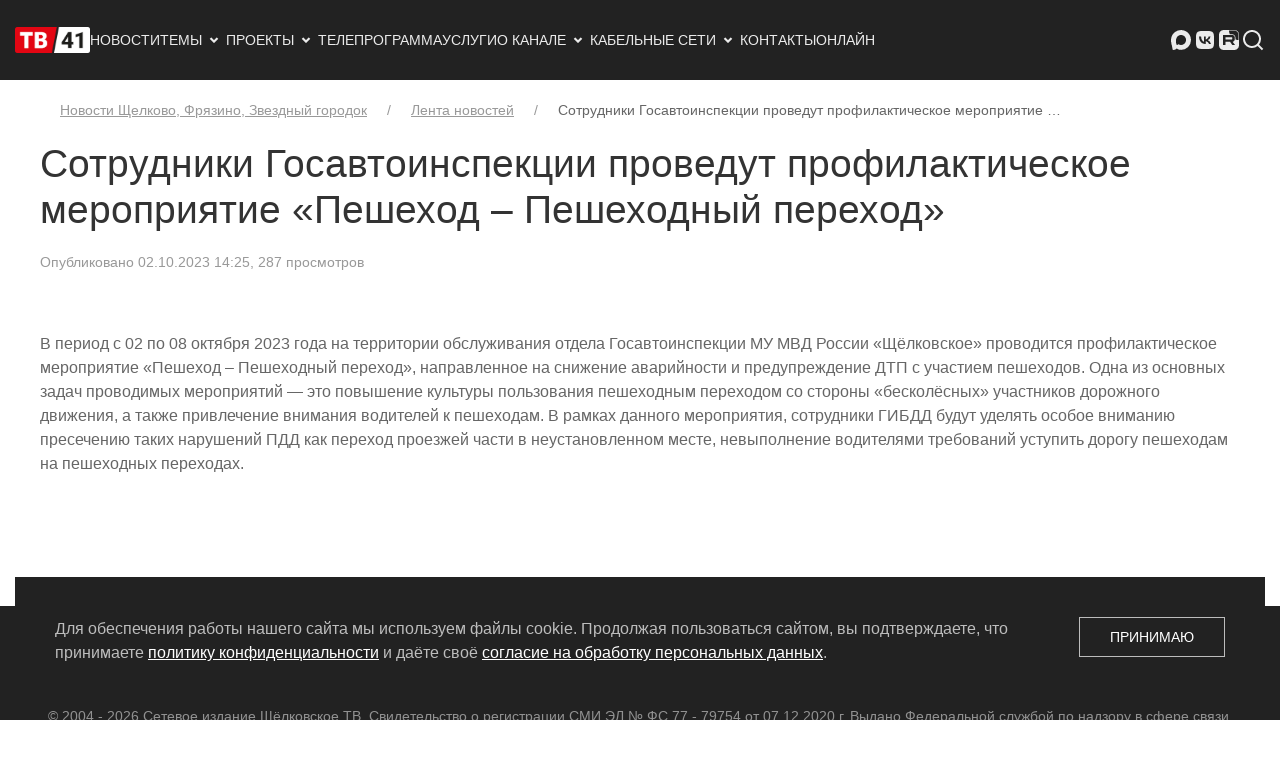

--- FILE ---
content_type: text/html; charset=utf-8
request_url: https://tv41.ru/short/sotrudniki-gosavtoinspekcii-provedut-profilakticheskoe-meropriyatie-peshehod-peshehodnyj-perehod/
body_size: 5808
content:


<!DOCTYPE html>


    <html lang="ru" >

        
            <head prefix="og: https://ogp.me/ns# article: https://ogp.me/ns/article#">
                
                    <meta charset="utf-8">
                

                
                    <meta name="viewport"
                          content="width=device-width, initial-scale=1">
                

                

                
    

    <link rel="canonical" href="https://tv41.ru/short/sotrudniki-gosavtoinspekcii-provedut-profilakticheskoe-meropriyatie-peshehod-peshehodnyj-perehod/">

    <meta name="zen-verification" content="CTnvSy5XJvGsDIa5QGrm6ea25LuEK5sb4fyAsRTLBuqEYTsttRiIDTBXSBYCQv0m">


                <title>
                    
                    Сотрудники Госавтоинспекции проведут профилактическое мероприятие «Пешеход – Пешеходный переход»
                    
                        
                            - Щёлковское ТВ
                        
                    
                </title>

                
                
    <link rel="stylesheet" type="text/css" href="/static/css/main.a618c54969c1.css">

                

                
    <link rel="icon" href="/favicon.ico" type="image/x-icon">
    <link rel="icon" href="/static/img/favicon-32x32.e735196d1a7a.png" type="image/png">
    <link rel="icon" href="/static/img/favicon-120x120.d9df4cea4c24.png" type="image/png">


                
                
    <script type="text/javascript" src="/static/js/main.de7cb47a44cc.js"></script>
    
        <!-- Yandex.Metrika counter -->
        <script type="text/javascript" >
           (function(m,e,t,r,i,k,a){m[i]=m[i]||function(){(m[i].a=m[i].a||[]).push(arguments)};
           m[i].l=1*new Date();k=e.createElement(t),a=e.getElementsByTagName(t)[0],k.async=1,k.src=r,a.parentNode.insertBefore(k,a)})
           (window, document, "script", "https://mc.yandex.ru/metrika/tag.js", "ym");

           ym(72571783, "init", {
                webvisor:true,
                clickmap:true,
                trackLinks:true,
                accurateTrackBounce:true
           });
        </script>
        <noscript><div><img src="https://mc.yandex.ru/watch/72571783" style="position:absolute; left:-9999px;" alt="" /></div></noscript>
        <!-- /Yandex.Metrika counter -->
        <!-- Top.Mail.Ru counter -->
        <script type="text/javascript">
            var _tmr = window._tmr || (window._tmr = []);
            _tmr.push({id: "3221420", type: "pageView", start: (new Date()).getTime()});
            (function (d, w, id) {
                if (d.getElementById(id)) return;
                var ts = d.createElement("script");
                ts.type = "text/javascript";
                ts.async = true;
                ts.id = id;
                ts.src = "https://top-fwz1.mail.ru/js/code.js";
                var f = function () {
                    var s = d.getElementsByTagName("script")[0];
                    s.parentNode.insertBefore(ts, s);
                };
                if (w.opera == "[object Opera]") { d.addEventListener("DOMContentLoaded", f, false); } else { f(); }
            })(document, window, "tmr-code");
        </script>
        <noscript><div><img src="https://top-fwz1.mail.ru/counter?id=3221420;js=na" style="position:absolute;left:-9999px;" alt="Top.Mail.Ru" /></div></noscript>
        <!-- /Top.Mail.Ru counter -->
    

                

                


    
        <meta property="og:type" content="article">
    
        <meta property="og:title" content="Сотрудники Госавтоинспекции проведут профилактическое мероприятие «Пешеход – Пешеходный переход»">
    
        <meta property="og:image" content="https://tv41.ru/media/images/przejscie-dla-pieszych.original.png">
    
        <meta property="og:image:width" content="1920">
    
        <meta property="og:image:height" content="1080">
    
        <meta property="og:image:alt" content="przejscie-dla-pieszych">
    
        <meta property="og:url" content="https://tv41.ru/short/sotrudniki-gosavtoinspekcii-provedut-profilakticheskoe-meropriyatie-peshehod-peshehodnyj-perehod/">
    
        <meta property="og:locale" content="ru">
    
        <meta property="og:site_name" content="Щёлковское ТВ">
    
        <meta property="article:published_time" content="2023-10-02">
    


                


    <script type="application/ld+json">
        {
            "@context": "https://schema.org",
            "@type": "BreadcrumbList",
            "itemListElement": [
                
                    {
                        "@type": "ListItem",
                        "position": 1,
                        "item": {
                            "@id": "https://tv41.ru/short/",
                            "name": "Лента новостей"
                        }
                    },
                
                    {
                        "@type": "ListItem",
                        "position": 2,
                        "item": {
                            "@id": "https://tv41.ru/short/sotrudniki-gosavtoinspekcii-provedut-profilakticheskoe-meropriyatie-peshehod-peshehodnyj-perehod/",
                            "name": "Сотрудники Госавтоинспекции проведут профилактическое мероприятие «Пешеход – Пешеходный переход»"
                        }
                    }
                
            ]
        }
    </script>




<script type="application/ld+json">
    {
        "@context": "http://schema.org",
        "@type": "Article",
        "url": "https://tv41.ru/short/sotrudniki-gosavtoinspekcii-provedut-profilakticheskoe-meropriyatie-peshehod-peshehodnyj-perehod/",
        "headline": "Сотрудники Госавтоинспекции проведут профилактическое мероприятие «Пешеход – Пешеходный переход»",
        "image": [
            
            "https://tv41.ru/media/images/przejscie-dla-pieszych.2e16d0ba.fill-900x900.png",
            
            "https://tv41.ru/media/images/przejscie-dla-pieszych.2e16d0ba.fill-1200x900.png",
            
            "https://tv41.ru/media/images/przejscie-dla-pieszych.2e16d0ba.fill-1600x900.png"
            
        ],
        "datePublished": "2023-10-02T14:25:02.505052",
        
        "dateModified": "2023-10-02T14:25:02.505052",
        
        
            "author": {
                "@type": "Organization",
                "name": "Щёлковское ТВ"
                
                ,
                "logo": {
                    "@type": "ImageObject",
                    "url": "https://tv41.ru/media/images/logo-2026-rectangular.original.png"
                }
                
            },
        
        
            "publisher": {
                "@type": "Organization",
                "name": "Щёлковское ТВ"
                
                ,
                "logo": {
                    "@type": "ImageObject",
                    "url": "https://tv41.ru/media/images/logo-2026-rectangular.original.png"
                }
                
            },
        
        
        "description": ""
    }
</script>


                
            </head>
        

        
            <body>
                
                
                

                
                    
    <div id="offcanvas-nav" data-uk-offcanvas="overlay: true">
        <div class="uk-offcanvas-bar">
            <button class="uk-offcanvas-close" type="button" data-uk-close></button>
            <ul class="uk-nav-default" data-uk-nav>
    

<li>



<a href="/">Новости</a>

</li>


<li><li class="uk-parent">
    <a href="#">Темы <span data-uk-nav-parent-icon></span></a>
    <ul class="uk-nav-sub">
        <li>

<li>



<a href="/80-let-pobedy/">80 лет Великой Победе</a>

</li>
</li><li>

<li>



<a href="/skate/">Где покататься на коньках</a>

</li>
</li>
    </ul>
</li>
</li>


<li><li class="uk-parent">
    <a href="#">Проекты <span data-uk-nav-parent-icon></span></a>
    <ul class="uk-nav-sub">
        <li>

<li>



<a href="/short/">Лента новостей</a>

</li>
</li><li>

<li>



<a href="/stories/">Репортажи</a>

</li>
</li><li>

<li>



<a href="/official/">Официально</a>

</li>
</li><li>

<li>



<a href="/audio/">Аудио</a>

</li>
</li><li>

<li class="uk-nav-divider"></li>
</li><li>

<li>



<a href="/shows/beauty-tour/">Бьюти-тур</a>

</li>
</li><li>

<li>



<a href="/shows/vkusnye-istorii/">Вкусные истории</a>

</li>
</li><li>

<li>



<a href="/shows/gastrotur/">Гастротур</a>

</li>
</li><li>

<li>



<a href="/shows/dialog-o-pravoslavii/">Диалог о православии</a>

</li>
</li><li>

<li>



<a href="/shows/professiya-v-detalyah/">Есть такая профессия</a>

</li>
</li><li>

<li>



<a href="/shows/podkast-krupnym-planom/">Подкаст «Крупным планом»</a>

</li>
</li><li>

<li>



<a href="/shows/podkast-pojmaj-mysl/">Подкаст «Поймай мысль»</a>

</li>
</li><li>

<li>



<a href="/shows/socialnye-roliki/">Социальные ролики</a>

</li>
</li><li>

<li>



<a href="/shows/sprosi-o-shyolkove/">Спроси о Щёлкове</a>

</li>
</li><li>

<li>



<a href="/shows/staryj-televizor/">Старый телевизор</a>

</li>
</li><li>

<li>



<a href="/shows/ta-samaya-tema/">Та самая тема</a>

</li>
</li><li>

<li>



<a href="/shows/chkalovskij-imena-v-istorii/">Чкаловский. Имена в истории</a>

</li>
</li><li>

<li>



<a href="/shows/ya-rodom-iz-shyolkova/">Я родом из Щёлкова</a>

</li>
</li><li>

<li class="uk-nav-divider"></li>
</li><li>

<li>



<a href="/shows/">Все программы</a>

</li>
</li><li>

<li>



<a href="/movies/">Фильмы</a>

</li>
</li>
    </ul>
</li>
</li>


<li>



<a href="/schedule/">Телепрограмма</a>

</li>


<li>



<a href="/services/">Услуги</a>

</li>


<li><li class="uk-parent">
    <a href="#">О канале <span data-uk-nav-parent-icon></span></a>
    <ul class="uk-nav-sub">
        <li>

<li>



<a href="/about/">О нас</a>

</li>
</li><li>

<li>



<a href="/authors/">Авторы</a>

</li>
</li>
    </ul>
</li>
</li>


<li><li class="uk-parent">
    <a href="#">Кабельные сети <span data-uk-nav-parent-icon></span></a>
    <ul class="uk-nav-sub">
        <li>

<li>



<a href="/ctv/">О кабельном ТВ, зона покрытия</a>

</li>
</li><li>

<li>



<a href="/ctv/kak-podklyuchitsya/">Как подключиться</a>

</li>
</li><li>

<li>



<a href="/ctv/kak-oplatit/">Как оплатить</a>

</li>
</li><li>

<li>



<a href="/ctv/spisok-kanalov/">Список каналов</a>

</li>
</li><li>

<li>



<a href="/ctv/normativnye-dokumenty/">Нормативные документы</a>

</li>
</li>
    </ul>
</li>
</li>


<li>



<a href="/contacts/">Контакты</a>

</li>


<li>



<a href="/online/">Онлайн</a>

</li>

</ul>

        </div>
    </div>


                    
                        <header >
                            
    <!-- Верхнее меню для компьютеров -->

    <nav class="uk-navbar-container uk-visible@l uk-padding-small uk-padding-remove-vertical" data-uk-navbar="mode: click">
        <div class="uk-navbar-left">
            <a href="/" class="uk-navbar-item uk-logo"><img src="/static/img/logo.f9b165fafb0a.png" width="75" height="45"
                                                            alt="Логотип Щёлковского ТВ"></a>
            <ul class="uk-navbar-nav">
    

<li>



<a href="/">Новости</a>

</li>


<li>

<a href="#">Темы<svg class="svg-icon"><use xlink:href="/static/icons/sprite.symbol.ffa4bb072f24.svg#arrow-drop-down-line"></use></svg>
</a>
<div class="uk-navbar-dropdown uk-navbar-dropdown-width-2">
    <ul class="uk-nav uk-navbar-dropdown-nav">
        

<li>



<a href="/80-let-pobedy/">80 лет Великой Победе</a>

</li>


<li>



<a href="/skate/">Где покататься на коньках</a>

</li>

    </ul>
</div>
</li>


<li>

<a href="#">Проекты<svg class="svg-icon"><use xlink:href="/static/icons/sprite.symbol.ffa4bb072f24.svg#arrow-drop-down-line"></use></svg>
</a>
<div class="uk-navbar-dropdown uk-navbar-dropdown-width-2">
    <ul class="uk-nav uk-navbar-dropdown-nav">
        

<li>



<a href="/short/">Лента новостей</a>

</li>


<li>



<a href="/stories/">Репортажи</a>

</li>


<li>



<a href="/official/">Официально</a>

</li>


<li>



<a href="/audio/">Аудио</a>

</li>


<li class="uk-nav-divider"></li>


<li>



<a href="/shows/beauty-tour/">Бьюти-тур</a>

</li>


<li>



<a href="/shows/vkusnye-istorii/">Вкусные истории</a>

</li>


<li>



<a href="/shows/gastrotur/">Гастротур</a>

</li>


<li>



<a href="/shows/dialog-o-pravoslavii/">Диалог о православии</a>

</li>


<li>



<a href="/shows/professiya-v-detalyah/">Есть такая профессия</a>

</li>


<li>



<a href="/shows/podkast-krupnym-planom/">Подкаст «Крупным планом»</a>

</li>


<li>



<a href="/shows/podkast-pojmaj-mysl/">Подкаст «Поймай мысль»</a>

</li>


<li>



<a href="/shows/socialnye-roliki/">Социальные ролики</a>

</li>


<li>



<a href="/shows/sprosi-o-shyolkove/">Спроси о Щёлкове</a>

</li>


<li>



<a href="/shows/staryj-televizor/">Старый телевизор</a>

</li>


<li>



<a href="/shows/ta-samaya-tema/">Та самая тема</a>

</li>


<li>



<a href="/shows/chkalovskij-imena-v-istorii/">Чкаловский. Имена в истории</a>

</li>


<li>



<a href="/shows/ya-rodom-iz-shyolkova/">Я родом из Щёлкова</a>

</li>


<li class="uk-nav-divider"></li>


<li>



<a href="/shows/">Все программы</a>

</li>


<li>



<a href="/movies/">Фильмы</a>

</li>

    </ul>
</div>
</li>


<li>



<a href="/schedule/">Телепрограмма</a>

</li>


<li>



<a href="/services/">Услуги</a>

</li>


<li>

<a href="#">О канале<svg class="svg-icon"><use xlink:href="/static/icons/sprite.symbol.ffa4bb072f24.svg#arrow-drop-down-line"></use></svg>
</a>
<div class="uk-navbar-dropdown uk-navbar-dropdown-width-2">
    <ul class="uk-nav uk-navbar-dropdown-nav">
        

<li>



<a href="/about/">О нас</a>

</li>


<li>



<a href="/authors/">Авторы</a>

</li>

    </ul>
</div>
</li>


<li>

<a href="#">Кабельные сети<svg class="svg-icon"><use xlink:href="/static/icons/sprite.symbol.ffa4bb072f24.svg#arrow-drop-down-line"></use></svg>
</a>
<div class="uk-navbar-dropdown uk-navbar-dropdown-width-2">
    <ul class="uk-nav uk-navbar-dropdown-nav">
        

<li>



<a href="/ctv/">О кабельном ТВ, зона покрытия</a>

</li>


<li>



<a href="/ctv/kak-podklyuchitsya/">Как подключиться</a>

</li>


<li>



<a href="/ctv/kak-oplatit/">Как оплатить</a>

</li>


<li>



<a href="/ctv/spisok-kanalov/">Список каналов</a>

</li>


<li>



<a href="/ctv/normativnye-dokumenty/">Нормативные документы</a>

</li>

    </ul>
</div>
</li>


<li>



<a href="/contacts/">Контакты</a>

</li>


<li>



<a href="/online/">Онлайн</a>

</li>

</ul>

        </div>
        <div class="uk-navbar-right">
            <ul class="uk-navbar-nav">
                

<li><a href="https://max.ru/schelkovskoetv" title="Щёлковское телевидение в Максе" rel="nofollow" target="_blank"><svg class="svg-icon"><use xlink:href="/static/icons/sprite.symbol.ffa4bb072f24.svg#maxmsg"></use></svg>
</a></li>
<li><a href="https://vk.com/schelkovskoetv" title="Щёлковское телевидение во ВКонтакте" rel="nofollow" target="_blank"><svg class="svg-icon"><use xlink:href="/static/icons/sprite.symbol.ffa4bb072f24.svg#vk-fill"></use></svg>
</a></li>
<li><a href="https://rutube.ru/channel/42089186/" title="Щёлковское телевидение в RuTube" rel="nofollow" target="_blank"><svg class="svg-icon"><use xlink:href="/static/icons/sprite.symbol.ffa4bb072f24.svg#rutube"></use></svg>
</a></li>

                <li><a href="/search/"><svg class="svg-icon"><use xlink:href="/static/icons/sprite.symbol.ffa4bb072f24.svg#search-line"></use></svg>
</a></li>
            </ul>
        </div>
    </nav>

    <!-- Верхнее меню для мобильных устройств -->

    <nav class="uk-navbar-container uk-hidden@l" data-uk-navbar>
        <div class="uk-navbar-left">
            <a href="#offcanvas-nav" class="uk-navbar-toggle uk-margin-left" data-uk-navbar-toggle-icon data-uk-toggle></a>
        </div>
        <div class="uk-navbar-right">
            <a href="/" class="uk-navbar-item uk-logo"><img src="/static/img/logo.f9b165fafb0a.png" width="75" height="45" alt="Логотип Щёлковского ТВ"></a>
        </div>
        <div class="uk-navbar-right">
            <ul class="uk-navbar-nav">
                

<li><a href="https://max.ru/schelkovskoetv" title="Щёлковское телевидение в Максе" rel="nofollow" target="_blank"><svg class="svg-icon"><use xlink:href="/static/icons/sprite.symbol.ffa4bb072f24.svg#maxmsg"></use></svg>
</a></li>
<li><a href="https://vk.com/schelkovskoetv" title="Щёлковское телевидение во ВКонтакте" rel="nofollow" target="_blank"><svg class="svg-icon"><use xlink:href="/static/icons/sprite.symbol.ffa4bb072f24.svg#vk-fill"></use></svg>
</a></li>
<li><a href="https://rutube.ru/channel/42089186/" title="Щёлковское телевидение в RuTube" rel="nofollow" target="_blank"><svg class="svg-icon"><use xlink:href="/static/icons/sprite.symbol.ffa4bb072f24.svg#rutube"></use></svg>
</a></li>

                <li class="uk-margin-small-right"><a href="/search/"><svg class="svg-icon"><use xlink:href="/static/icons/sprite.symbol.ffa4bb072f24.svg#search-line"></use></svg>
</a></li>
            </ul>
        </div>
    </nav>

                        </header>
                    

                    

                    
<div class="page-body-container">
    <div class="uk-container uk-background-default" data-uk-height-viewport="expand: true">

        <div class="uk-section uk-section-default uk-section-xsmall">
            


    
        


    <ul class="uk-breadcrumb uk-margin-left uk-margin-right">
        
            
        
            
                
                    
                        <li><a href="/">Новости Щелково, Фрязино, Звездный городок</a></li>
                    
                
            
        
            
                
                    
                        <li><a href="/short/">Лента новостей</a></li>
                    
                
            
        
            
                
                    
                        <li><span>Сотрудники Госавтоинспекции проведут профилактическое мероприятие …</span></li>
                    
                
            
        
    </ul>


    


        </div>

        

        
            <h1 class="uk-heading-small uk-margin-remove-top">Сотрудники Госавтоинспекции проведут профилактическое мероприятие «Пешеход – Пешеходный переход»</h1>
        

        

        <div class="uk-margin-large-bottom">
            
    <article class="uk-article">
        <p class="uk-article-meta">
            
    
                

<span>Опубликовано 02.10.2023 14:25</span><span>, 287 просмотров</span>

            
    
    


        </p>
        
    

        
            

            <div class="uk-section-small">
                


    


    <p data-block-key="v9ryo">В период с 02 по 08 октября 2023 года на территории обслуживания отдела Госавтоинспекции МУ МВД России «Щёлковское» проводится профилактическое мероприятие «Пешеход – Пешеходный переход», направленное на снижение аварийности и предупреждение ДТП с участием пешеходов. Одна из основных задач проводимых мероприятий — это повышение культуры пользования пешеходным переходом со стороны «бесколёсных» участников дорожного движения, а также привлечение внимания водителей к пешеходам. В рамках данного мероприятия, сотрудники ГИБДД будут уделять особое вниманию пресечению таких нарушений ПДД как переход проезжей части в неустановленном месте, невыполнение водителями требований уступить дорогу пешеходам на пешеходных переходах.</p>



            </div>
        
    </article>
    
    


        </div>
    </div>
</div>


                    

                    
                        <footer class="uk-section uk-section-primary uk-section-xsmall">
                            
    <div class="uk-text-muted uk-text-center page-footer-container uk-margin-auto">
        <div class="uk-padding-small uk-padding-remove-vertical">
            <ul class="uk-iconnav uk-flex-center">
                

<li><a href="https://max.ru/schelkovskoetv" title="Щёлковское телевидение в Максе" rel="nofollow" target="_blank"><svg class="svg-icon"><use xlink:href="/static/icons/sprite.symbol.ffa4bb072f24.svg#maxmsg"></use></svg>
</a></li>
<li><a href="https://vk.com/schelkovskoetv" title="Щёлковское телевидение во ВКонтакте" rel="nofollow" target="_blank"><svg class="svg-icon"><use xlink:href="/static/icons/sprite.symbol.ffa4bb072f24.svg#vk-fill"></use></svg>
</a></li>
<li><a href="https://rutube.ru/channel/42089186/" title="Щёлковское телевидение в RuTube" rel="nofollow" target="_blank"><svg class="svg-icon"><use xlink:href="/static/icons/sprite.symbol.ffa4bb072f24.svg#rutube"></use></svg>
</a></li>

            </ul>
        </div>

        

<div class="uk-grid-small uk-child-width-1-4@l uk-child-width-1-3@m uk-child-width-1-2@s uk-margin-small-top uk-flex-center" data-uk-grid>
    
        <div>
            <ul class="uk-nav uk-nav-default uk-nav-center">
                

<li>



<a href="/privacy/">Политика конфиденциальности</a>

</li>

            </ul>
        </div>
    
        <div>
            <ul class="uk-nav uk-nav-default uk-nav-center">
                

<li>



<a href="/private-agreement/">Согласие на обработку персональных данных</a>

</li>

            </ul>
        </div>
    
        <div>
            <ul class="uk-nav uk-nav-default uk-nav-center">
                

<li>



<a href="/rss/">RSS-лента</a>

</li>

            </ul>
        </div>
    
        <div>
            <ul class="uk-nav uk-nav-default uk-nav-center">
                
            </ul>
        </div>
    
</div>


        <div class="uk-text-small uk-padding-small uk-padding-remove-bottom">
            &copy; 2004 - 2026 Сетевое издание Щёлковское ТВ. Свидетельство о&nbsp;регистрации СМИ
            <span class="uk-text-nowrap">ЭЛ № ФС 77 - 79754 от 07.12.2020 г.</span> Выдано Федеральной службой
            по&nbsp;надзору в&nbsp;сфере связи, информационных технологий и&nbsp;массовых коммуникаций (РОСКОМНАДЗОР).
            Учредитель ООО&nbsp;&laquo;Телерадиокомпания &laquo;Щёлково&raquo;, главный редактор
            <span class="uk-text-nowrap">Беляева Е.М.</span> Все права защищены.
        </div>
    </div>

                        </footer>
                    

                    
                

                
    
    
        <div id="cookies_note" class="uk-position-fixed uk-position-small uk-position-bottom-center uk-background-secondary uk-padding uk-light">
            <div data-uk-grid>
                <div class="uk-width-1-1 uk-width-expand@s">
                    Для обеспечения работы нашего сайта мы используем файлы cookie. Продолжая пользоваться сайтом, вы подтверждаете,
                    что принимаете <a href="/privacy/" title="Перейти к политике конфиденциальности" target="_blank">политику конфиденциальности</a> и даёте своё
                    <a href="/private-agreement/" title="Перейти к согласию на обработку персональных данных" target="_blank">согласие на обработку персональных данных</a>.
                </div>
                <div class="uk-width-1-1 uk-width-auto@s uk-flex-middle">
                    <button class="uk-button uk-button-default uk-width-1-1 uk-width-auto@s" id="cookies_accept">Принимаю</button>
                </div>
            </div>
        </div>
    

    
        <script>
            (() => {
                let c = document.getElementById('cookies_note');
                let b = document.getElementById('cookies_accept');
                
                if (c && b) {
                    b.addEventListener('click', () => {
                        let a = new Date();
                        a.setTime(a.getTime() + 31536000000);
                        document.cookie = 'cookies_policy=1; expires=' + a.toUTCString() + '; path=/';
                        c.classList.add('uk-hidden');
                    });
                }
            })();
        </script>
    



            </body>
        

    </html>

